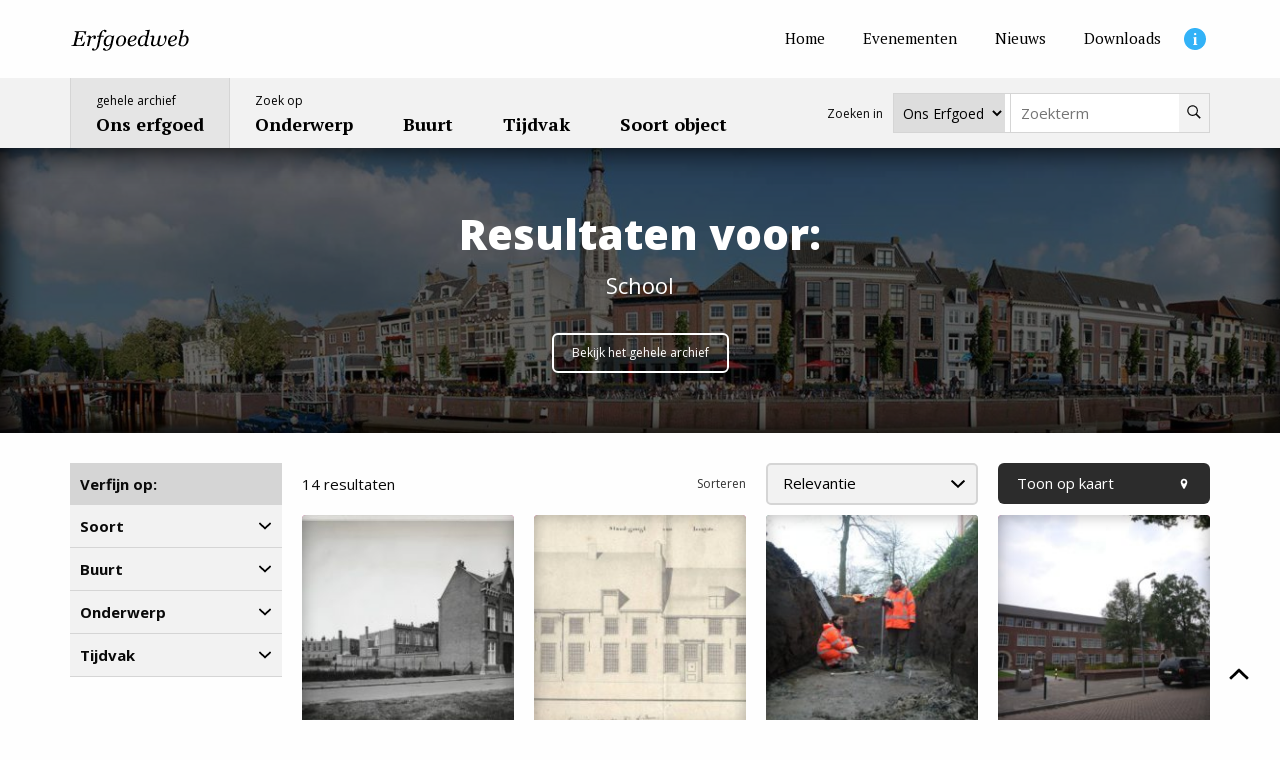

--- FILE ---
content_type: text/html; charset=UTF-8
request_url: https://erfgoed.breda.nl/erfgoed/archief?tag=school
body_size: 7254
content:
<!doctype html>
<html lang="nl">
    <head>
        <meta charset="utf-8">
        <meta http-equiv="X-UA-Compatible" content="IE=edge">
        <meta name="viewport" content="width=device-width, initial-scale=1, minimum-scale=1">

        <!--
            ##############################
            ####                      ####
            ####    Copyright 2026    ####
            ####      Visited.nl      ####
            ####                      ####
            ##############################
        -->

        <script>
            window.csrfTokenName = "CRAFT_CSRF_TOKEN";
            window.csrfTokenValue = "h1gsqc156sW9tdJ6eMhJAOsjHsaf0OfwTCD\u002DJQbGOiiZ2IS\u002DqdSssOgaQ9uXDZm_ytL_STq7I07dG3iK2rWjxSFltXpfsHBw_Y3bif286cc\u003D";
        </script>
        <script src="/assets/js/firstload.js?v=e8dadc9d363d93f98641ae833de6639c200805d5"></script>

        

        <style type="text/css">
            [x-cloak] {
                display: none !important;
            }
        </style>
        <style>
            .soort_bg_archeologie {
            background-color: #488776 !important;
        }

        .soort_bg_alt_archeologie {
            background-color: #539d89 !important;
        }

        .soort_bg_hover_archeologie:hover,
        .soort_bg_hover_archeologie:focus,
        .soort_bg_hover_archeologie:focus-within {
            background-color: #488776 !important;
        }

        .soort_bg_alt_hover_archeologie:hover,
        .soort_bg_alt_hover_archeologie:focus,
        .soort_bg_alt_hover_archeologie:focus-within {
            background-color: #539d89 !important;
        }
            .soort_bg_bouwwerken {
            background-color: #d74698 !important;
        }

        .soort_bg_alt_bouwwerken {
            background-color: #ed4fa8 !important;
        }

        .soort_bg_hover_bouwwerken:hover,
        .soort_bg_hover_bouwwerken:focus,
        .soort_bg_hover_bouwwerken:focus-within {
            background-color: #d74698 !important;
        }

        .soort_bg_alt_hover_bouwwerken:hover,
        .soort_bg_alt_hover_bouwwerken:focus,
        .soort_bg_alt_hover_bouwwerken:focus-within {
            background-color: #ed4fa8 !important;
        }
            .soort_bg_gebeurtenissen {
            background-color: #1b467b !important;
        }

        .soort_bg_alt_gebeurtenissen {
            background-color: #205391 !important;
        }

        .soort_bg_hover_gebeurtenissen:hover,
        .soort_bg_hover_gebeurtenissen:focus,
        .soort_bg_hover_gebeurtenissen:focus-within {
            background-color: #1b467b !important;
        }

        .soort_bg_alt_hover_gebeurtenissen:hover,
        .soort_bg_alt_hover_gebeurtenissen:focus,
        .soort_bg_alt_hover_gebeurtenissen:focus-within {
            background-color: #205391 !important;
        }
            .soort_bg_gebieden {
            background-color: #5aa773 !important;
        }

        .soort_bg_alt_gebieden {
            background-color: #67bf84 !important;
        }

        .soort_bg_hover_gebieden:hover,
        .soort_bg_hover_gebieden:focus,
        .soort_bg_hover_gebieden:focus-within {
            background-color: #5aa773 !important;
        }

        .soort_bg_alt_hover_gebieden:hover,
        .soort_bg_alt_hover_gebieden:focus,
        .soort_bg_alt_hover_gebieden:focus-within {
            background-color: #67bf84 !important;
        }
            .soort_bg_personen {
            background-color: #bc3233 !important;
        }

        .soort_bg_alt_personen {
            background-color: #d2393a !important;
        }

        .soort_bg_hover_personen:hover,
        .soort_bg_hover_personen:focus,
        .soort_bg_hover_personen:focus-within {
            background-color: #bc3233 !important;
        }

        .soort_bg_alt_hover_personen:hover,
        .soort_bg_alt_hover_personen:focus,
        .soort_bg_alt_hover_personen:focus-within {
            background-color: #d2393a !important;
        }
            .soort_bg_voorwerpen {
            background-color: #47a2ce !important;
        }

        .soort_bg_alt_voorwerpen {
            background-color: #4db2e3 !important;
        }

        .soort_bg_hover_voorwerpen:hover,
        .soort_bg_hover_voorwerpen:focus,
        .soort_bg_hover_voorwerpen:focus-within {
            background-color: #47a2ce !important;
        }

        .soort_bg_alt_hover_voorwerpen:hover,
        .soort_bg_alt_hover_voorwerpen:focus,
        .soort_bg_alt_hover_voorwerpen:focus-within {
            background-color: #4db2e3 !important;
        }
    </style>

        <link rel="stylesheet" href="/assets/css/init.css?v=e8dadc9d363d93f98641ae833de6639c200805d5">
        <link href="https://fonts.googleapis.com/css2?family=Open+Sans:wght@400;700;800&family=PT+Serif:wght@400;700&display=swap" rel="stylesheet">

        				
	<title>Ons erfgoed - Erfgoedweb Breda</title>
	<meta name="description" content="Het gehele archief van Erfgoedweb Breda" />

	<meta property="fb:app_id" content="">
	<meta property="og:url" content="https://erfgoed.breda.nl/erfgoed/archief?tag=school" />
	<meta property="og:type" content="website" />
	<meta property="og:title" content="Ons erfgoed - Erfgoed Breda" />
	<meta property="og:image" content="" />
	<meta property="og:image:width" content="1200" />
	<meta property="og:image:height" content="630" />
	<meta property="og:description" content="Het gehele archief van Erfgoedweb Breda" />
	<meta property="og:site_name" content="Erfgoedweb Breda" />
	<meta property="og:locale" content="nl" />
	<meta property="og:locale:alternate" content="nl" />
	
	<meta name="twitter:card" content="summary_large_image" />
	<meta name="twitter:site" content="" />
	<meta name="twitter:url" content="https://erfgoed.breda.nl/erfgoed/archief?tag=school" />
	<meta name="twitter:title" content="Ons erfgoed - Erfgoed Breda" />
	<meta name="twitter:description" content="Het gehele archief van Erfgoedweb Breda" />
	<meta name="twitter:image" content="" />

	
	<link rel="home" href="https://erfgoed.breda.nl/" />
	<link rel="canonical" href="https://erfgoed.breda.nl/erfgoed/archief">

        <link rel="shortcut icon" href="/favicon.ico?v=e8dadc9d363d93f98641ae833de6639c200805d5" type="image/x-icon"/>

                    <script>
        (function(w,d,s,l,i){w[l]=w[l]||[];w[l].push({'gtm.start':
            new Date().getTime(),event:'gtm.js'});var f=d.getElementsByTagName(s)[0],
            j=d.createElement(s),dl=l!='dataLayer'?'&l='+l:'';j.async=true;j.src=
            'https://www.googletagmanager.com/gtm.js?id='+i+dl;f.parentNode.insertBefore(j,f);
        })(window,document,'script','dataLayer','GTM-NDLM24L');
    </script>
    </head>
    <body>
            <noscript><iframe src="https://www.googletagmanager.com/ns.html?id=GTM-NDLM24L" height="0" width="0" style="display:none; visibility:hidden"></iframe></noscript>

                    <input type="hidden" autofocus="true" />

            <main class="wrapper">

                <header class="header_wrapper" x-data="hamburgerMenu()" :class="{'is_open':open}" id="top">
                    <div class="header">
                        <div class="top">
                            <nav class="inner">
                                <a href="https://erfgoed.breda.nl/" class="logo">
                                    <img src="/assets/img/erfgoed-breda.svg" alt="Erfgoedweb Breda">
                                </a>

                                                                    <ul class="menu_top">
                                                                                    <li>
                                                                                                
                                                <a href="https://erfgoed.breda.nl/" class=" " aria-label="Home">
                                                    <span>Home</span>
                                                </a>
                                            </li>
                                                                                    <li>
                                                                                                
                                                <a href="https://erfgoed.breda.nl/evenementen" class=" " aria-label="Evenementen">
                                                    <span>Evenementen</span>
                                                </a>
                                            </li>
                                                                                    <li>
                                                                                                
                                                <a href="https://erfgoed.breda.nl/nieuws" class=" " aria-label="Nieuws">
                                                    <span>Nieuws</span>
                                                </a>
                                            </li>
                                                                                    <li>
                                                                                                
                                                <a href="https://erfgoed.breda.nl/downloads" class=" " aria-label="Downloads">
                                                    <span>Downloads</span>
                                                </a>
                                            </li>
                                                                                    <li>
                                                                                                
                                                <a href="https://erfgoed.breda.nl/informatie" class="info_item " aria-label="Informatie">
                                                    <span>Informatie</span>
                                                </a>
                                            </li>
                                                                            </ul>
                                
                            </nav>
                        </div>
                        <div class="bottom">
                            <nav class="inner">
                                                                    <ul class="menu_main">
                                                                                                                                                                                                                                                                        <li class="current">
                                                <a href="https://erfgoed.breda.nl/erfgoed/archief">
                                                                                                            <span>gehele archief</span>
                                                                                                        <strong>Ons erfgoed</strong>
                                                </a>
                                            </li>
                                                                                                                                                                            <li >
                                                <a href="https://erfgoed.breda.nl/erfgoed/onderwerp">
                                                                                                            <span>Zoek op</span>
                                                                                                        <strong>Onderwerp</strong>
                                                </a>
                                            </li>
                                                                                                                                                                            <li >
                                                <a href="https://erfgoed.breda.nl/erfgoed/locatie">
                                                                                                        <strong>Buurt</strong>
                                                </a>
                                            </li>
                                                                                                                                                                            <li >
                                                <a href="https://erfgoed.breda.nl/erfgoed/periode">
                                                                                                        <strong>Tijdvak</strong>
                                                </a>
                                            </li>
                                                                                                                                                                            <li >
                                                <a href="https://erfgoed.breda.nl/erfgoed/soort">
                                                                                                        <strong>Soort object</strong>
                                                </a>
                                            </li>
                                                                            </ul>
                                
                                

    
<div x-data="{ target: 'https://erfgoed.breda.nl/erfgoed/archief' }" class="search_form_wrapper">
    <p class="search_form_text">
        Zoeken in
    </p>
    <select x-model="target" class="search_form_select">
                    <option value="https://erfgoed.breda.nl/erfgoed/archief" selected="selected">Ons Erfgoed</option>
                    <option value="https://erfgoed.breda.nl/nieuws" >Nieuws</option>
            </select>

    <form class="input_group search_form" action="https://erfgoed.breda.nl/erfgoed/archief" :action="target" method="get">
        <label for="q">Zoekterm</label>
        <input type="search" name="q" id="q" value="" placeholder="Zoekterm">
        <button type="submit" aria-label="Zoeken">
            <span>Zoeken</span>
                <svg class="" aria-label="search">
        <title>search</title>
        <use xlink:href="/assets/svg/spritemap.svg#sprite-search"></use>
    </svg>
        </button>
    </form>
</div>
                                                                                                                                                                                            </nav>
                        </div>
                    </div>

                    <div class="mobile_header">
                        <a href="https://erfgoed.breda.nl/" class="logo">
                            <img src="/assets/img/erfgoed-breda.svg" alt="Erfgoedweb Breda">
                        </a>
                        <button class="hamburger" :class="{'is_open':open}" @click="toggle($el)">
                            <span></span>
                        </button>
                    </div>
                </header>

                    
            
    
                    
                                



<div class="banner ">
    <div class="inner">
                    <h1>Resultaten voor:</h1>
        
                    <p>School</p>
                            <div class="body">
                <a href="https://erfgoed.breda.nl/erfgoed/archief" class="button white small hollow">Bekijk het gehele archief</a>
            </div>
            </div>

    <div class="bg">
                    
            <img class="lazyload" src="[data-uri]" width="1400" height="300" alt="Resultaten voor:" data-srcset="https://erfgoed.breda.nl/upload/main/Banners/_1400x300_crop_center-center_none/banner_1.jpg">
            </div>
</div>    
                <div class="main">
                        <div class="grid-container">
        <div class="grid_five">
            <div class="cell cell_2">
                                    
    
    <div class="filter_wrapper" x-data="filter('', '')" x-bind:class="{ 'is_open':modal }" @custom-event.window="applySort($event.detail)">
        <form type="get" action="https://erfgoed.breda.nl/erfgoed/archief" class="filter_form loading_wrapper" x-on:submit="submit">
            
                            <input type="hidden" name="tag" value="School">
            
            
            <input type="hidden" name="sort" value="" x-bind:value="sort">

            <div class="inner">
                <div class="filter_title">
                    Verfijn op:
                </div>

                                    <div class="filter_group">
                        <strong @click="toggle_group('archiefSoort')" :class="{ 'open':is_open_group('archiefSoort') }">
                            Soort
                                <svg class="" aria-label="chevron-down">
        <title>chevron-down</title>
        <use xlink:href="/assets/svg/spritemap.svg#sprite-chevron-down"></use>
    </svg>
                        </strong>

                        <ul class="filter_checkbox" x-cloak x-show.transition="is_open_group('archiefSoort')">
                                                                                                                            <li>
                                    <label>
                                        <input type="checkbox" name="soort[]" value="archeologie"  x-on:change="submit">
                                        Archeologie
                                    </label>
                                </li>
                                                                                                                            <li>
                                    <label>
                                        <input type="checkbox" name="soort[]" value="bouwwerken"  x-on:change="submit">
                                        Bouwwerken
                                    </label>
                                </li>
                                                                                                                            <li>
                                    <label>
                                        <input type="checkbox" name="soort[]" value="gebieden"  x-on:change="submit">
                                        Gebieden
                                    </label>
                                </li>
                                                    </ul>
                    </div>
                                    <div class="filter_group">
                        <strong @click="toggle_group('archiefBuurt')" :class="{ 'open':is_open_group('archiefBuurt') }">
                            Buurt
                                <svg class="" aria-label="chevron-down">
        <title>chevron-down</title>
        <use xlink:href="/assets/svg/spritemap.svg#sprite-chevron-down"></use>
    </svg>
                        </strong>

                        <ul class="filter_checkbox" x-cloak x-show.transition="is_open_group('archiefBuurt')">
                                                                                                                            <li>
                                    <label>
                                        <input type="checkbox" name="buurt[]" value="bavel-1"  x-on:change="submit">
                                        Bavel
                                    </label>
                                </li>
                                                                                                                            <li>
                                    <label>
                                        <input type="checkbox" name="buurt[]" value="city"  x-on:change="submit">
                                        City
                                    </label>
                                </li>
                                                                                                                            <li>
                                    <label>
                                        <input type="checkbox" name="buurt[]" value="ginneken"  x-on:change="submit">
                                        Ginneken
                                    </label>
                                </li>
                                                                                                                            <li>
                                    <label>
                                        <input type="checkbox" name="buurt[]" value="heuvel"  x-on:change="submit">
                                        Heuvel
                                    </label>
                                </li>
                                                                                                                            <li>
                                    <label>
                                        <input type="checkbox" name="buurt[]" value="ijpelaar"  x-on:change="submit">
                                        IJpelaar
                                    </label>
                                </li>
                                                                                                                            <li>
                                    <label>
                                        <input type="checkbox" name="buurt[]" value="overakker"  x-on:change="submit">
                                        Overakker
                                    </label>
                                </li>
                                                                                                                            <li>
                                    <label>
                                        <input type="checkbox" name="buurt[]" value="prinsenbeek-1"  x-on:change="submit">
                                        Prinsenbeek
                                    </label>
                                </li>
                                                                                                                            <li>
                                    <label>
                                        <input type="checkbox" name="buurt[]" value="ruitersbos"  x-on:change="submit">
                                        Ruitersbos
                                    </label>
                                </li>
                                                                                                                            <li>
                                    <label>
                                        <input type="checkbox" name="buurt[]" value="valkenberg"  x-on:change="submit">
                                        Valkenberg
                                    </label>
                                </li>
                                                                                                                            <li>
                                    <label>
                                        <input type="checkbox" name="buurt[]" value="zandberg"  x-on:change="submit">
                                        Zandberg
                                    </label>
                                </li>
                                                    </ul>
                    </div>
                                    <div class="filter_group">
                        <strong @click="toggle_group('archiefOnderwerp')" :class="{ 'open':is_open_group('archiefOnderwerp') }">
                            Onderwerp
                                <svg class="" aria-label="chevron-down">
        <title>chevron-down</title>
        <use xlink:href="/assets/svg/spritemap.svg#sprite-chevron-down"></use>
    </svg>
                        </strong>

                        <ul class="filter_checkbox" x-cloak x-show.transition="is_open_group('archiefOnderwerp')">
                                                                                                                            <li>
                                    <label>
                                        <input type="checkbox" name="onderwerp[]" value="dorpen-in-en-rond-breda"  x-on:change="submit">
                                        Dorpen in en rond Breda
                                    </label>
                                </li>
                                                                                                                            <li>
                                    <label>
                                        <input type="checkbox" name="onderwerp[]" value="gebouwd"  x-on:change="submit">
                                        Gebouw(d)
                                    </label>
                                </li>
                                                                                                                            <li>
                                    <label>
                                        <input type="checkbox" name="onderwerp[]" value="landschap"  x-on:change="submit">
                                        Landschap
                                    </label>
                                </li>
                                                                                                                            <li>
                                    <label>
                                        <input type="checkbox" name="onderwerp[]" value="onderwijs"  x-on:change="submit">
                                        Onderwijs
                                    </label>
                                </li>
                                                                                                                            <li>
                                    <label>
                                        <input type="checkbox" name="onderwerp[]" value="religie"  x-on:change="submit">
                                        Religie
                                    </label>
                                </li>
                                                                                                                            <li>
                                    <label>
                                        <input type="checkbox" name="onderwerp[]" value="ziekte-en-armoede"  x-on:change="submit">
                                        Ziekte en armoede
                                    </label>
                                </li>
                                                    </ul>
                    </div>
                
                                    <div class="filter_group">
                        <strong @click="toggle_group('tijdvak')" :class="{ 'open':is_open_group('tijdvak') }">
                            Tijdvak
                                <svg class="" aria-label="chevron-down">
        <title>chevron-down</title>
        <use xlink:href="/assets/svg/spritemap.svg#sprite-chevron-down"></use>
    </svg>
                        </strong>

                        <ul class="filter_number" x-cloak x-show.transition="is_open_group('tijdvak')">
                            <li>
                                <input type="number" name="tijdvak[van]" value="" placeholder="van" x-on:change="submit">
                            </li>
                            <li>
                                <input type="number" name="tijdvak[tot]" value="" placeholder="tot" x-on:change="submit">
                            </li>
                        </ul>
                    </div>
                
                <div class="loading" x-cloak x-show="loading">
                    <div class="loader"></div>
                </div>
            </div>
        </form>
    </div>

            </div>
            <div class="cell cell_8">
                    <div class="ajax_container">

        
        <div class="grid-x grid-margin-x grid-margin-y align-middle">
            <div class="cell medium-3 hide-for-small-only">
                14 resultaten
            </div>
            <div class="cell medium-3 hide-for-small-only">
                                    <span class="sort_label">Sorteren</span>
                            </div>
            <div class="cell small-6 medium-3">
                                    <div x-data>
                        <label for="sort"></label>
                        <select name="sort" id="sort" class="filter_sort custom_select" x-on:change="$dispatch('custom-event', $el)">
                                                            <option value="postDate-asc" selected>
                                    Relevantie
                                </option>
                                                            <option value="postDate-desc" >
                                    Relevantie (aflopend)
                                </option>
                                                            <option value="title-asc" >
                                    Naam (A - Z)
                                </option>
                                                            <option value="title-desc" >
                                    Naam (Z - A)
                                </option>
                                                            <option value="archiefTijdvakVan-asc" >
                                    Tijdvak (oud - nieuw)
                                </option>
                                                            <option value="archiefTijdvakVan-desc" >
                                    Tijdvak (nieuw - oud)
                                </option>
                                                    </select>
                    </div>
                            </div>
            <div class="cell small-6 medium-3">
                                    <a href="/erfgoed/archief?tag=school&amp;view=map" class="button full">
                        Toon op kaart
                            <svg class="" aria-label="marker">
        <title>marker</title>
        <use xlink:href="/assets/svg/spritemap.svg#sprite-marker"></use>
    </svg>
                    </a>
                            </div>
        </div>
        
        <div class="show-for-small-only">
            <br>
            14 resultaten
            <br>
            <br>
        </div>

        
                                            <div class="grid-x grid-margin-x grid-margin-y">
                                                                                            <div class="cell small-6 medium-3">
                                <a href="https://erfgoed.breda.nl/erfgoed/archief/stedelijk-gymnasium" class="archief_item soort_bg_bouwwerken soort_bg_alt_hover_bouwwerken" title="Stedelijk Gymnasium">
    <div class="image">
        
                                    
                <img class="lazyload" src="[data-uri]" width="220" height="220" alt="Stedelijk Gymnasium" data-srcset="https://erfgoed.breda.nl/upload/imported/_220x220_crop_center-center_none/127.jpg, https://erfgoed.breda.nl/upload/imported/_440x440_crop_center-center_none/127.jpg 2x">
                        </div>
    <div class="body">
        <div class="top">
            <h3>
                Stedelijk Gymnasium
            </h3>
                                        <span>1887 tot heden</span>
    
                    </div>
        <p>
            Op 15 december 1883 besloot de gemeenteraad van Breda om een gymnasium op te richten.
        </p>
                                <div class="soort_icon " >
                                    <img class="lazyload" src="[data-uri]" alt="Bouwwerken" data-src="https://erfgoed.breda.nl/upload/main/Icons_new/icons/bouwwerken.svg">
                            </div>
            
    </div>
    <div class="border_bottom soort_bg_alt_bouwwerken"></div>
</a>                            </div>
                                                    <div class="cell small-6 medium-3">
                                <a href="https://erfgoed.breda.nl/erfgoed/archief/kapittelschool" class="archief_item soort_bg_bouwwerken soort_bg_alt_hover_bouwwerken" title="Kapittelschool">
    <div class="image">
        
                                    
                <img class="lazyload" src="[data-uri]" width="220" height="220" alt="Kapittelschool" data-srcset="https://erfgoed.breda.nl/upload/imported/_220x220_crop_center-center_none/357.jpg, https://erfgoed.breda.nl/upload/imported/_440x440_crop_center-center_none/357.jpg 2x">
                        </div>
    <div class="body">
        <div class="top">
            <h3>
                Kapittelschool
            </h3>
                                        <span>1309 tot 1866</span>
    
                    </div>
        <p>
            De oudste vermelding van scholieren aan de kapittelschool stamt uit 1309. Het onderwijs
        </p>
                                <div class="soort_icon " >
                                    <img class="lazyload" src="[data-uri]" alt="Bouwwerken" data-src="https://erfgoed.breda.nl/upload/main/Icons_new/icons/bouwwerken.svg">
                            </div>
            
    </div>
    <div class="border_bottom soort_bg_alt_bouwwerken"></div>
</a>                            </div>
                                                    <div class="cell small-6 medium-3">
                                <a href="https://erfgoed.breda.nl/erfgoed/archief/archeologische-onderzoeken-mendelssohnlaan-1" class="archief_item soort_bg_archeologie soort_bg_alt_hover_archeologie" title="Opgraving Mendelssohnlaan 1">
    <div class="image">
        
                                    
                <img class="lazyload" src="[data-uri]" width="220" height="220" alt="Opgraving Mendelssohnlaan 1" data-srcset="https://erfgoed.breda.nl/upload/imported/_220x220_crop_center-center_none/br_299_14-mendelssohnlaan-1.jpg, https://erfgoed.breda.nl/upload/imported/_440x440_crop_center-center_none/br_299_14-mendelssohnlaan-1.jpg 2x">
                        </div>
    <div class="body">
        <div class="top">
            <h3>
                Opgraving Mendelssohnlaan 1
            </h3>
                                        <span>1500 tot 1950</span>
    
                    </div>
        <p>
            In 2011 en 2014 zijn er archeologische onderzoeken uitgevoerd op het terrein van het Mencia de Mendoza Lyceum
        </p>
                                <div class="soort_icon " >
                                    <img class="lazyload" src="[data-uri]" alt="Archeologie" data-src="https://erfgoed.breda.nl/upload/main/Icons_new/icons/archeologie.svg">
                            </div>
            
    </div>
    <div class="border_bottom soort_bg_alt_archeologie"></div>
</a>                            </div>
                                                    <div class="cell small-6 medium-3">
                                <a href="https://erfgoed.breda.nl/erfgoed/archief/sint-jansschool" class="archief_item soort_bg_bouwwerken soort_bg_alt_hover_bouwwerken" title="Sint Jansschool">
    <div class="image">
        
                                    
                <img class="lazyload" src="[data-uri]" width="220" height="220" alt="Sint Jansschool" data-srcset="https://erfgoed.breda.nl/upload/imported/_220x220_crop_center-center_none/mon-000314-verbeetenstraat-40-v.jpg, https://erfgoed.breda.nl/upload/imported/_440x440_crop_center-center_none/mon-000314-verbeetenstraat-40-v.jpg 2x">
                        </div>
    <div class="body">
        <div class="top">
            <h3>
                Verbeetenstraat 40
            </h3>
                                        <span>1950 tot 1989</span>
    
                    </div>
        <p>
            School bij het klooster van de Broeders van de Onbevlekte Ontvangenis uit Huijbergen
        </p>
                                <div class="soort_icon " >
                                    <img class="lazyload" src="[data-uri]" alt="Bouwwerken" data-src="https://erfgoed.breda.nl/upload/main/Icons_new/icons/bouwwerken.svg">
                            </div>
            
    </div>
    <div class="border_bottom soort_bg_alt_bouwwerken"></div>
</a>                            </div>
                                                    <div class="cell small-6 medium-3">
                                <a href="https://erfgoed.breda.nl/erfgoed/archief/openluchtschool-en-liduinaschool" class="archief_item soort_bg_bouwwerken soort_bg_alt_hover_bouwwerken" title="Openluchtschool en Liduinaschool">
    <div class="image">
        
                                    
                <img class="lazyload" src="[data-uri]" width="220" height="220" alt="Openluchtschool en Liduinaschool" data-srcset="https://erfgoed.breda.nl/upload/imported/_220x220_crop_center-center_none/1621.jpg, https://erfgoed.breda.nl/upload/imported/_440x440_crop_center-center_none/1621.jpg 2x">
                        </div>
    <div class="body">
        <div class="top">
            <h3>
                Openluchtschool en Liduinaschool
            </h3>
                                        <span>1963 tot heden</span>
    
                    </div>
        <p>
            Op het schoolgebouwencomplex zijn een school voor langdurig zieke kinderen (LZK-school;
        </p>
                                <div class="soort_icon " >
                                    <img class="lazyload" src="[data-uri]" alt="Bouwwerken" data-src="https://erfgoed.breda.nl/upload/main/Icons_new/icons/bouwwerken.svg">
                            </div>
            
    </div>
    <div class="border_bottom soort_bg_alt_bouwwerken"></div>
</a>                            </div>
                                                    <div class="cell small-6 medium-3">
                                <a href="https://erfgoed.breda.nl/erfgoed/archief/twikkelstraat-61-voormalig-berkenhof" class="archief_item soort_bg_bouwwerken soort_bg_alt_hover_bouwwerken" title="Twikkelstraat 61, voormalig Berkenhof">
    <div class="image">
        
                                    
                <img class="lazyload" src="[data-uri]" width="220" height="220" alt="Twikkelstraat 61, voormalig Berkenhof" data-srcset="https://erfgoed.breda.nl/upload/imported/_220x220_crop_center-center_none/1573.jpg, https://erfgoed.breda.nl/upload/imported/_440x440_crop_center-center_none/1573.jpg 2x">
                        </div>
    <div class="body">
        <div class="top">
            <h3>
                Twikkelstraat 61, voormalig Berkenhof
            </h3>
                                        <span>1970 tot heden</span>
    
                    </div>
        <p>
            Het schoolgebouw voor speciaal onderwijs is gebouwd in 1970 en is gebouwd in de stijl van
        </p>
                                <div class="soort_icon " >
                                    <img class="lazyload" src="[data-uri]" alt="Bouwwerken" data-src="https://erfgoed.breda.nl/upload/main/Icons_new/icons/bouwwerken.svg">
                            </div>
            
    </div>
    <div class="border_bottom soort_bg_alt_bouwwerken"></div>
</a>                            </div>
                                                    <div class="cell small-6 medium-3">
                                <a href="https://erfgoed.breda.nl/erfgoed/archief/mariaschool" class="archief_item soort_bg_bouwwerken soort_bg_alt_hover_bouwwerken" title="Mariaschool">
    <div class="image">
        
                                    
                <img class="lazyload" src="[data-uri]" width="220" height="220" alt="Mariaschool" data-srcset="https://erfgoed.breda.nl/upload/imported/_220x220_crop_center-center_none/1568.jpg, https://erfgoed.breda.nl/upload/imported/_440x440_crop_center-center_none/1568.jpg 2x">
                        </div>
    <div class="body">
        <div class="top">
            <h3>
                Mariaschool
            </h3>
                                        <span>1937 tot heden</span>
    
                    </div>
        <p>
            Nadat in mei 1934 de Mariakerk in gebruik genomen was, werden er in augustus 1936 de
        </p>
                                <div class="soort_icon " >
                                    <img class="lazyload" src="[data-uri]" alt="Bouwwerken" data-src="https://erfgoed.breda.nl/upload/main/Icons_new/icons/bouwwerken.svg">
                            </div>
            
    </div>
    <div class="border_bottom soort_bg_alt_bouwwerken"></div>
</a>                            </div>
                                                    <div class="cell small-6 medium-3">
                                <a href="https://erfgoed.breda.nl/erfgoed/archief/kbs-de-burchtgaarde-stoutenburgstraat" class="archief_item soort_bg_bouwwerken soort_bg_alt_hover_bouwwerken" title="KBS De Burchtgaarde Stoutenburgstraat">
    <div class="image">
        
                                    
                <img class="lazyload" src="[data-uri]" width="220" height="220" alt="KBS De Burchtgaarde Stoutenburgstraat" data-srcset="https://erfgoed.breda.nl/upload/imported/_220x220_crop_center-center_none/1486.jpg, https://erfgoed.breda.nl/upload/imported/_440x440_crop_center-center_none/1486.jpg 2x">
                        </div>
    <div class="body">
        <div class="top">
            <h3>
                De Burchtgaarde Stoutenburgstraat
            </h3>
                                        <span>1970 tot heden</span>
    
                    </div>
        <p>
            Het schoolgebouw van de Burchtgaarde is gebouwd in 1970. Het schoolgebouw is gebouwd in de
        </p>
                                <div class="soort_icon " >
                                    <img class="lazyload" src="[data-uri]" alt="Bouwwerken" data-src="https://erfgoed.breda.nl/upload/main/Icons_new/icons/bouwwerken.svg">
                            </div>
            
    </div>
    <div class="border_bottom soort_bg_alt_bouwwerken"></div>
</a>                            </div>
                                                    <div class="cell small-6 medium-3">
                                <a href="https://erfgoed.breda.nl/erfgoed/archief/schoolstraat-slikstraatje-prinsenbeek" class="archief_item soort_bg_gebieden soort_bg_alt_hover_gebieden" title="Schoolstraat, &#039;Slikstraatje&#039; (Prinsenbeek)">
    <div class="image">
        
                                    
                <img class="lazyload" src="[data-uri]" width="220" height="220" alt="Schoolstraat, &#039;Slikstraatje&#039; (Prinsenbeek)" data-srcset="https://erfgoed.breda.nl/upload/imported/_220x220_crop_center-center_none/1067.jpg, https://erfgoed.breda.nl/upload/imported/_440x440_crop_center-center_none/1067.jpg 2x">
                        </div>
    <div class="body">
        <div class="top">
            <h3>
                Schoolstraat (Prinsenbeek)
            </h3>
                                        <span>1500 tot heden</span>
    
                    </div>
        <p>
            De oorspronkelijke naam van deze straat is het Slikstraatje. Later werd deze straatnaam
        </p>
                                <div class="soort_icon " >
                                    <img class="lazyload" src="[data-uri]" alt="Gebieden" data-src="https://erfgoed.breda.nl/upload/main/Icons_new/icons/gebieden.svg">
                            </div>
            
    </div>
    <div class="border_bottom soort_bg_alt_gebieden"></div>
</a>                            </div>
                                                    <div class="cell small-6 medium-3">
                                <a href="https://erfgoed.breda.nl/erfgoed/archief/kloosterstraat-bavel" class="archief_item soort_bg_gebieden soort_bg_alt_hover_gebieden" title="Kloosterstraat (Bavel)">
    <div class="image">
        
                                    
                <img class="lazyload" src="[data-uri]" width="220" height="220" alt="Kloosterstraat (Bavel)" data-srcset="https://erfgoed.breda.nl/upload/imported/_220x220_crop_center-center_none/1190.jpg, https://erfgoed.breda.nl/upload/imported/_440x440_crop_center-center_none/1190.jpg 2x">
                        </div>
    <div class="body">
        <div class="top">
            <h3>
                Kloosterstraat (Bavel)
            </h3>
                                        <span>1500 tot heden</span>
    
                    </div>
        <p>
            De historisch-geograaf Karel Leenders duidt de Kloosterstraat in Bavel aan als een weg met
        </p>
                                <div class="soort_icon " >
                                    <img class="lazyload" src="[data-uri]" alt="Gebieden" data-src="https://erfgoed.breda.nl/upload/main/Icons_new/icons/gebieden.svg">
                            </div>
            
    </div>
    <div class="border_bottom soort_bg_alt_gebieden"></div>
</a>                            </div>
                                                    <div class="cell small-6 medium-3">
                                <a href="https://erfgoed.breda.nl/erfgoed/archief/laurentiusschool" class="archief_item soort_bg_bouwwerken soort_bg_alt_hover_bouwwerken" title="Laurentiusschool">
    <div class="image">
        
                                    
                <img class="lazyload" src="[data-uri]" width="220" height="220" alt="Laurentiusschool" data-srcset="https://erfgoed.breda.nl/upload/imported/_220x220_crop_center-center_none/1490.jpg, https://erfgoed.breda.nl/upload/imported/_440x440_crop_center-center_none/1490.jpg 2x">
                        </div>
    <div class="body">
        <div class="top">
            <h3>
                Laurentiusschool
            </h3>
                                        <span>1916 tot heden</span>
    
                    </div>
        <p>
            De katholieke meisjes uit het Ginneken konden al sinds 1871 naar de school van de Zusters
        </p>
                                <div class="soort_icon " >
                                    <img class="lazyload" src="[data-uri]" alt="Bouwwerken" data-src="https://erfgoed.breda.nl/upload/main/Icons_new/icons/bouwwerken.svg">
                            </div>
            
    </div>
    <div class="border_bottom soort_bg_alt_bouwwerken"></div>
</a>                            </div>
                                                    <div class="cell small-6 medium-3">
                                <a href="https://erfgoed.breda.nl/erfgoed/archief/sint-frans-ofwel-piusgesticht" class="archief_item soort_bg_bouwwerken soort_bg_alt_hover_bouwwerken" title="Sint Frans ofwel Piusgesticht">
    <div class="image">
        
                                    
                <img class="lazyload" src="[data-uri]" width="220" height="220" alt="Sint Frans ofwel Piusgesticht" data-srcset="https://erfgoed.breda.nl/upload/imported/_220x220_crop_center-center_none/1575.jpg, https://erfgoed.breda.nl/upload/imported/_440x440_crop_center-center_none/1575.jpg 2x">
                        </div>
    <div class="body">
        <div class="top">
            <h3>
                Sint Frans ofwel Piusgesticht
            </h3>
                                        <span>1871 tot heden</span>
    
                    </div>
        <p>
            Het katholiek onderwijs in het Ginneken begint in 1871 toe de Zuster
        </p>
                                <div class="soort_icon " >
                                    <img class="lazyload" src="[data-uri]" alt="Bouwwerken" data-src="https://erfgoed.breda.nl/upload/main/Icons_new/icons/bouwwerken.svg">
                            </div>
            
    </div>
    <div class="border_bottom soort_bg_alt_bouwwerken"></div>
</a>                            </div>
                                                            </div>

                
    
        
    <nav aria-label="Pagination" class="pagination_wrapper">
        <ul class="pagination">
            
            
                
                <li class="current"><b>1</b></li>

                                    <li><a href="https://erfgoed.breda.nl/erfgoed/archief/p2?tag=school">2</a></li>
                
            
                            <li class="next_wrapper"><a href="https://erfgoed.breda.nl/erfgoed/archief/p2?tag=school" class="pagination-next"><span>Volgende</span> &gt;</a></li>
                    </ul>
    </nav>

            
            </div>
            </div>
        </div>
    </div>

                                            <div class="reactie_wrapper">
    <div class="reactie">
        <span class="icon">
            <img src="/assets/img/gloeilamp.png" alt="Idee icoon">
        </span>
        <p>
            Mis je iets? Informatie onjuist? Ideeën?
        </p>
        <a href="mailto:info@stadsarchiefbreda.nl" target="_blank" class="button secondary">
            Mail je reactie
        </a>
    </div>
</div>                    
                                            <div class="initiatief">
                            <div class="inner">
                                <div class="sab_logo">
                                    <img src="/assets/img/sab-logo.svg" alt="gemeente Breda">
                                </div>
                                <div class="initiatief_text">
                                    Erfgoedweb is een initiatief van
                                </div>
                                <div class="image">
                                    <img src="/assets/img/gemeente_breda.svg" alt="gemeente Breda">
                                </div>
                            </div>
                        </div>
                                    </div>
            </main>

                            <a href="#top" class="scroll_button_up" aria-label="Scroll naar boven">
        <svg class="" aria-label="chevron-up">
        <title>chevron-up</title>
        <use xlink:href="/assets/svg/spritemap.svg#sprite-chevron-up"></use>
    </svg>
    <span>Scroll naar boven</span>
</a>            
                            <footer class="footer">
                    <div class="grid-container">
                        <div class="grid-x">
                            <div class="cell medium-6">
                                <h3>Erfgoedweb Breda</h3>
                                <ul  class="menu_columns"><li ><a  class="active" href="https://erfgoed.breda.nl/erfgoed/archief">Ons erfgoed</a></li><li ><a  href="https://erfgoed.breda.nl/erfgoed/onderwerp">Onderwerp</a></li><li ><a  href="https://erfgoed.breda.nl/erfgoed/locatie">Buurt</a></li><li ><a  href="https://erfgoed.breda.nl/erfgoed/periode">Tijdvak</a></li><li ><a  href="https://erfgoed.breda.nl/erfgoed/soort">Soort object</a></li><li ><a  href="https://erfgoed.breda.nl/nieuws">Nieuws</a></li><li ><a  href="https://erfgoed.breda.nl/downloads">Downloads</a></li><li ><a  href="https://erfgoed.breda.nl/links">Links</a></li><li ><a  href="https://www.openmonumentendagbreda.nl/" rel="noopener" target="_blank">Open Monumentendag Breda</a></li></ul>
                            </div>
                            <div class="cell medium-3">
                                <h3>Informatie</h3>
                                <ul ><li ><a  href="https://erfgoed.breda.nl/informatie">Over Erfgoedweb</a></li><li ><a  href="https://erfgoed.breda.nl/informatie">Neem contact op</a></li></ul>
                            </div>
                            <div class="cell medium-3">
                                <ul  class="menu_legal"><li ><a  href="https://erfgoed.breda.nl/proclaimer">Proclaimer</a></li><li ><a  href="https://erfgoed.breda.nl/colofon">Colofon</a></li><li ><a  href="https://erfgoed.breda.nl/privacy-verklaring">Privacy verklaring</a></li></ul>

                                <div class="copyright">
                                    &copy; 2026 Erfgoedweb Breda -
                                    <a href="https://visited.nl?rel=erfgoedwebBreda" target="_blank">Website by Visited.nl</a>
                                </div>
                            </div>
                        </div>
                    </div>
                </footer>
                    
        <script src="/assets/js/init.js?v=e8dadc9d363d93f98641ae833de6639c200805d5"></script>
    </body>
</html>


--- FILE ---
content_type: image/svg+xml
request_url: https://erfgoed.breda.nl/upload/main/Icons_new/icons/archeologie.svg
body_size: 846
content:
<?xml version="1.0" encoding="utf-8"?>
<!-- Generator: Adobe Illustrator 16.0.0, SVG Export Plug-In . SVG Version: 6.00 Build 0)  -->
<!DOCTYPE svg PUBLIC "-//W3C//DTD SVG 1.1//EN" "http://www.w3.org/Graphics/SVG/1.1/DTD/svg11.dtd">
<svg version="1.1" id="Layer_1" xmlns="http://www.w3.org/2000/svg" xmlns:xlink="http://www.w3.org/1999/xlink" x="0px" y="0px"
	 width="64px" height="64px" viewBox="0 0 64 64" enable-background="new 0 0 64 64" xml:space="preserve">
<g>
	<path fill="#FFFFFF" d="M37.4,37.109c0-1.642,0.012-3.166-0.004-4.69c-0.018-1.833,0.061-3.676-0.117-5.494
		c-0.229-2.322,0.209-4.252,2.242-5.662c0.287-0.2,0.42-0.888,0.345-1.298c-0.279-1.514,0.088-2.792,1.159-3.866
		c4.94-4.949,9.888-9.892,14.842-14.828c1.701-1.688,4.141-1.677,5.723-0.082c1.585,1.598,1.581,4.015-0.113,5.724
		c-4.894,4.936-9.822,9.836-14.732,14.754c-0.924,0.926-2.012,1.396-3.332,1.324c-1.041-0.056-2.893,1.627-2.896,2.7
		c-0.022,4.894-0.021,9.788,0.006,14.681c0.004,0.448,0.205,0.908,0.369,1.342c1.357,3.627,2.729,7.25,4.146,11.006
		c-1.146,0.335-2.234,0.666-3.33,0.972c-11.985,3.326-23.972,6.649-35.958,9.973c-0.206,0.057-0.417,0.094-0.619,0.156
		c-1.33,0.416-2.467,0.115-3.3-1c-0.839-1.123-0.737-2.295-0.013-3.461c3.033-4.887,6.062-9.777,9.086-14.672
		c1.615-2.609,3.265-5.197,4.821-7.84c0.467-0.793,0.983-0.968,1.85-0.908c6.165,0.42,12.332,0.787,18.5,1.168
		C36.41,37.128,36.75,37.109,37.4,37.109z"/>
</g>
</svg>


--- FILE ---
content_type: image/svg+xml
request_url: https://erfgoed.breda.nl/upload/main/Icons_new/icons/bouwwerken.svg
body_size: 661
content:
<?xml version="1.0" encoding="utf-8"?>
<!-- Generator: Adobe Illustrator 16.0.0, SVG Export Plug-In . SVG Version: 6.00 Build 0)  -->
<!DOCTYPE svg PUBLIC "-//W3C//DTD SVG 1.1//EN" "http://www.w3.org/Graphics/SVG/1.1/DTD/svg11.dtd">
<svg version="1.1" id="Layer_1" xmlns="http://www.w3.org/2000/svg" xmlns:xlink="http://www.w3.org/1999/xlink" x="0px" y="0px"
	 width="64px" height="64px" viewBox="0 0 64 64" enable-background="new 0 0 64 64" xml:space="preserve">
<g>
	<path fill="#FFFFFF" d="M4.234,23.245h7.1v27.842h-7.1V23.245z"/>
	<path fill="#FFFFFF" d="M20.396,23.245h7.101v27.842h-7.101V23.245z"/>
	<path fill="#FFFFFF" d="M36.557,23.245h7.103v27.842h-7.103V23.245z"/>
	<path fill="#FFFFFF" d="M52.719,23.245h7.102v27.842h-7.102V23.245z"/>
	<path fill="#FFFFFF" d="M62.707,13.601h-0.686v-0.115c0-0.537-0.334-1.018-0.84-1.206L32.453,1.582
		c-0.292-0.109-0.614-0.109-0.906,0L2.816,12.281c-0.506,0.188-0.84,0.669-0.84,1.206v0.115H1.293C0.579,13.601,0,14.177,0,14.888
		v4.249c0,0.71,0.579,1.287,1.293,1.287h61.414c0.714,0,1.293-0.576,1.293-1.287v-4.249C64,14.177,63.422,13.601,62.707,13.601
		L62.707,13.601z"/>
	<path fill="#FFFFFF" d="M62.707,54.136H1.293C0.579,54.136,0,54.712,0,55.422v5.791C0,61.924,0.579,62.5,1.293,62.5h61.414
		c0.714,0,1.293-0.576,1.293-1.287v-5.791C64,54.712,63.421,54.136,62.707,54.136z"/>
</g>
</svg>
